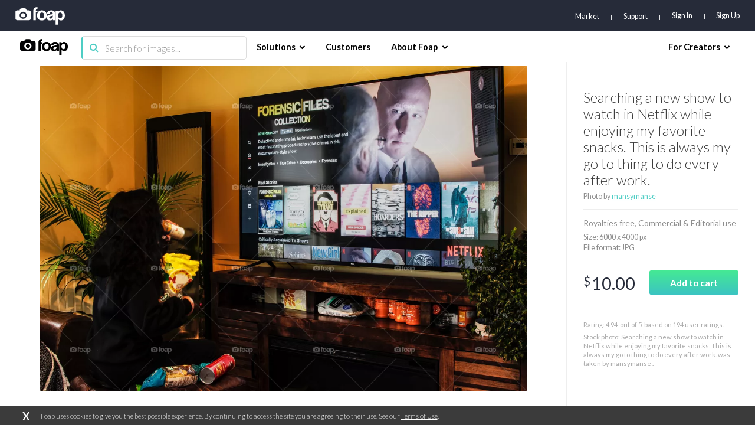

--- FILE ---
content_type: text/html; charset=utf-8
request_url: https://www.google.com/recaptcha/api2/aframe
body_size: 268
content:
<!DOCTYPE HTML><html><head><meta http-equiv="content-type" content="text/html; charset=UTF-8"></head><body><script nonce="R9sa0QoCLPtu5U4or_w34Q">/** Anti-fraud and anti-abuse applications only. See google.com/recaptcha */ try{var clients={'sodar':'https://pagead2.googlesyndication.com/pagead/sodar?'};window.addEventListener("message",function(a){try{if(a.source===window.parent){var b=JSON.parse(a.data);var c=clients[b['id']];if(c){var d=document.createElement('img');d.src=c+b['params']+'&rc='+(localStorage.getItem("rc::a")?sessionStorage.getItem("rc::b"):"");window.document.body.appendChild(d);sessionStorage.setItem("rc::e",parseInt(sessionStorage.getItem("rc::e")||0)+1);localStorage.setItem("rc::h",'1762156788181');}}}catch(b){}});window.parent.postMessage("_grecaptcha_ready", "*");}catch(b){}</script></body></html>

--- FILE ---
content_type: application/javascript; charset=UTF-8
request_url: https://www.foap.com/cdn-cgi/challenge-platform/h/b/scripts/jsd/e8e65e95f26d/main.js?
body_size: 4537
content:
window._cf_chl_opt={REqn6:'b'};~function(v1,K,D,m,J,B,o,G){v1=N,function(d,A,vq,v0,F,e){for(vq={d:364,A:334,F:335,e:281,Q:332,L:275,R:380,U:300,X:375,C:385},v0=N,F=d();!![];)try{if(e=-parseInt(v0(vq.d))/1+-parseInt(v0(vq.A))/2*(parseInt(v0(vq.F))/3)+parseInt(v0(vq.e))/4+parseInt(v0(vq.Q))/5+parseInt(v0(vq.L))/6*(-parseInt(v0(vq.R))/7)+-parseInt(v0(vq.U))/8+parseInt(v0(vq.X))/9*(parseInt(v0(vq.C))/10),e===A)break;else F.push(F.shift())}catch(Q){F.push(F.shift())}}(v,135958),K=this||self,D=K[v1(280)],m=function(vz,vZ,vG,vo,vP,vh,v2,A,F,e){return vz={d:310,A:297},vZ={d:307,A:376,F:307,e:355,Q:307,L:285,R:285,U:307},vG={d:365},vo={d:357},vP={d:365,A:285,F:339,e:336,Q:309,L:339,R:309,U:339,X:309,C:357,T:376,i:357,I:376,E:307,x:376,j:307,s:339,b:336,S:357,H:376,n:376,l:357,Y:307,g:376,a:376,O:376,vo:355},vh={d:373,A:285},v2=v1,A=String[v2(vz.d)],F={'h':function(Q){return null==Q?'':F.g(Q,6,function(L,v3){return v3=N,v3(vh.d)[v3(vh.A)](L)})},'g':function(Q,L,R,v4,U,X,C,T,i,I,E,x,j,s,S,H,Y,O){if(v4=v2,Q==null)return'';for(X={},C={},T='',i=2,I=3,E=2,x=[],j=0,s=0,S=0;S<Q[v4(vP.d)];S+=1)if(H=Q[v4(vP.A)](S),Object[v4(vP.F)][v4(vP.e)][v4(vP.Q)](X,H)||(X[H]=I++,C[H]=!0),Y=T+H,Object[v4(vP.L)][v4(vP.e)][v4(vP.R)](X,Y))T=Y;else{if(Object[v4(vP.U)][v4(vP.e)][v4(vP.X)](C,T)){if(256>T[v4(vP.C)](0)){for(U=0;U<E;j<<=1,L-1==s?(s=0,x[v4(vP.T)](R(j)),j=0):s++,U++);for(O=T[v4(vP.i)](0),U=0;8>U;j=1.6&O|j<<1,s==L-1?(s=0,x[v4(vP.I)](R(j)),j=0):s++,O>>=1,U++);}else{for(O=1,U=0;U<E;j=O|j<<1.58,L-1==s?(s=0,x[v4(vP.T)](R(j)),j=0):s++,O=0,U++);for(O=T[v4(vP.i)](0),U=0;16>U;j=j<<1|1&O,L-1==s?(s=0,x[v4(vP.T)](R(j)),j=0):s++,O>>=1,U++);}i--,i==0&&(i=Math[v4(vP.E)](2,E),E++),delete C[T]}else for(O=X[T],U=0;U<E;j=j<<1|1.71&O,L-1==s?(s=0,x[v4(vP.x)](R(j)),j=0):s++,O>>=1,U++);T=(i--,i==0&&(i=Math[v4(vP.j)](2,E),E++),X[Y]=I++,String(H))}if(''!==T){if(Object[v4(vP.s)][v4(vP.b)][v4(vP.X)](C,T)){if(256>T[v4(vP.i)](0)){for(U=0;U<E;j<<=1,s==L-1?(s=0,x[v4(vP.I)](R(j)),j=0):s++,U++);for(O=T[v4(vP.S)](0),U=0;8>U;j=j<<1|1&O,L-1==s?(s=0,x[v4(vP.H)](R(j)),j=0):s++,O>>=1,U++);}else{for(O=1,U=0;U<E;j=j<<1|O,s==L-1?(s=0,x[v4(vP.n)](R(j)),j=0):s++,O=0,U++);for(O=T[v4(vP.l)](0),U=0;16>U;j=1.49&O|j<<1,L-1==s?(s=0,x[v4(vP.I)](R(j)),j=0):s++,O>>=1,U++);}i--,i==0&&(i=Math[v4(vP.Y)](2,E),E++),delete C[T]}else for(O=X[T],U=0;U<E;j=j<<1.97|1&O,L-1==s?(s=0,x[v4(vP.g)](R(j)),j=0):s++,O>>=1,U++);i--,0==i&&E++}for(O=2,U=0;U<E;j=j<<1|1&O,s==L-1?(s=0,x[v4(vP.a)](R(j)),j=0):s++,O>>=1,U++);for(;;)if(j<<=1,s==L-1){x[v4(vP.O)](R(j));break}else s++;return x[v4(vP.vo)]('')},'j':function(Q,v5){return v5=v2,null==Q?'':''==Q?null:F.i(Q[v5(vG.d)],32768,function(L,v6){return v6=v5,Q[v6(vo.d)](L)})},'i':function(Q,L,R,v7,U,X,C,T,i,I,E,x,j,s,S,H,O,Y){for(v7=v2,U=[],X=4,C=4,T=3,i=[],x=R(0),j=L,s=1,I=0;3>I;U[I]=I,I+=1);for(S=0,H=Math[v7(vZ.d)](2,2),E=1;H!=E;Y=j&x,j>>=1,0==j&&(j=L,x=R(s++)),S|=E*(0<Y?1:0),E<<=1);switch(S){case 0:for(S=0,H=Math[v7(vZ.d)](2,8),E=1;E!=H;Y=j&x,j>>=1,j==0&&(j=L,x=R(s++)),S|=E*(0<Y?1:0),E<<=1);O=A(S);break;case 1:for(S=0,H=Math[v7(vZ.d)](2,16),E=1;H!=E;Y=x&j,j>>=1,j==0&&(j=L,x=R(s++)),S|=(0<Y?1:0)*E,E<<=1);O=A(S);break;case 2:return''}for(I=U[3]=O,i[v7(vZ.A)](O);;){if(s>Q)return'';for(S=0,H=Math[v7(vZ.d)](2,T),E=1;H!=E;Y=x&j,j>>=1,j==0&&(j=L,x=R(s++)),S|=E*(0<Y?1:0),E<<=1);switch(O=S){case 0:for(S=0,H=Math[v7(vZ.d)](2,8),E=1;H!=E;Y=j&x,j>>=1,j==0&&(j=L,x=R(s++)),S|=(0<Y?1:0)*E,E<<=1);U[C++]=A(S),O=C-1,X--;break;case 1:for(S=0,H=Math[v7(vZ.F)](2,16),E=1;H!=E;Y=j&x,j>>=1,j==0&&(j=L,x=R(s++)),S|=(0<Y?1:0)*E,E<<=1);U[C++]=A(S),O=C-1,X--;break;case 2:return i[v7(vZ.e)]('')}if(X==0&&(X=Math[v7(vZ.Q)](2,T),T++),U[O])O=U[O];else if(C===O)O=I+I[v7(vZ.L)](0);else return null;i[v7(vZ.A)](O),U[C++]=I+O[v7(vZ.R)](0),X--,I=O,X==0&&(X=Math[v7(vZ.U)](2,T),T++)}}},e={},e[v2(vz.A)]=F.h,e}(),J={},J[v1(328)]='o',J[v1(350)]='s',J[v1(360)]='u',J[v1(317)]='z',J[v1(343)]='n',J[v1(367)]='I',J[v1(278)]='b',B=J,K[v1(383)]=function(A,F,Q,L,vx,vE,vI,vk,U,X,C,T,i,I){if(vx={d:303,A:346,F:352,e:303,Q:346,L:323,R:308,U:282,X:282,C:391,T:356,i:365,I:293,E:368},vE={d:292,A:365,F:378},vI={d:339,A:336,F:309,e:376},vk=v1,F===null||void 0===F)return L;for(U=P(F),A[vk(vx.d)][vk(vx.A)]&&(U=U[vk(vx.F)](A[vk(vx.e)][vk(vx.Q)](F))),U=A[vk(vx.L)][vk(vx.R)]&&A[vk(vx.U)]?A[vk(vx.L)][vk(vx.R)](new A[(vk(vx.X))](U)):function(E,vu,x){for(vu=vk,E[vu(vE.d)](),x=0;x<E[vu(vE.A)];E[x+1]===E[x]?E[vu(vE.F)](x+1,1):x+=1);return E}(U),X='nAsAaAb'.split('A'),X=X[vk(vx.C)][vk(vx.T)](X),C=0;C<U[vk(vx.i)];T=U[C],i=y(A,F,T),X(i)?(I='s'===i&&!A[vk(vx.I)](F[T]),vk(vx.E)===Q+T?R(Q+T,i):I||R(Q+T,F[T])):R(Q+T,i),C++);return L;function R(E,x,vm){vm=N,Object[vm(vI.d)][vm(vI.A)][vm(vI.F)](L,x)||(L[x]=[]),L[x][vm(vI.e)](E)}},o=v1(341)[v1(387)](';'),G=o[v1(391)][v1(356)](o),K[v1(287)]=function(A,F,vs,vf,Q,L,R,U){for(vs={d:362,A:365,F:365,e:382,Q:376,L:276},vf=v1,Q=Object[vf(vs.d)](F),L=0;L<Q[vf(vs.A)];L++)if(R=Q[L],'f'===R&&(R='N'),A[R]){for(U=0;U<F[Q[L]][vf(vs.F)];-1===A[R][vf(vs.e)](F[Q[L]][U])&&(G(F[Q[L]][U])||A[R][vf(vs.Q)]('o.'+F[Q[L]][U])),U++);}else A[R]=F[Q[L]][vf(vs.L)](function(X){return'o.'+X})},z();function f(vW,v9,d,A,F,e){return vW={d:377,A:351,F:344},v9=v1,d=K[v9(vW.d)],A=3600,F=Math[v9(vW.A)](+atob(d.t)),e=Math[v9(vW.A)](Date[v9(vW.F)]()/1e3),e-F>A?![]:!![]}function c(d,A,vt,vL,vQ,ve,vv,F,e){vt={d:377,A:286,F:354,e:370,Q:316,L:366,R:384,U:353,X:337,C:390,T:291,i:290,I:277,E:349,x:297,j:369},vL={d:327},vQ={d:363,A:363,F:288,e:313,Q:363},ve={d:390},vv=v1,F=K[vv(vt.d)],e=new K[(vv(vt.A))](),e[vv(vt.F)](vv(vt.e),vv(vt.Q)+K[vv(vt.L)][vv(vt.R)]+vv(vt.U)+F.r),F[vv(vt.X)]&&(e[vv(vt.C)]=5e3,e[vv(vt.T)]=function(vN){vN=vv,A(vN(ve.d))}),e[vv(vt.i)]=function(vd){vd=vv,e[vd(vQ.d)]>=200&&e[vd(vQ.A)]<300?A(vd(vQ.F)):A(vd(vQ.e)+e[vd(vQ.Q)])},e[vv(vt.I)]=function(vA){vA=vv,A(vA(vL.d))},e[vv(vt.E)](m[vv(vt.x)](JSON[vv(vt.j)](d)))}function P(d,vi,vD,A){for(vi={d:352,A:362,F:320},vD=v1,A=[];d!==null;A=A[vD(vi.d)](Object[vD(vi.A)](d)),d=Object[vD(vi.F)](d));return A}function v(vg){return vg='_cf_chl_opt;LqFH6;hVbM2;qStf6;tWSG2;llLXq5;dvpE4;ZXhrd5;kmUgV6;oEkGG2;ROBk0;iurWZ5;vsQae6;qTTx8;BMiX0;XrsK5;KHBf4;MliV1,error,number,now,DOMContentLoaded,getOwnPropertyNames,ItCy7,tabIndex,send,string,floor,concat,/jsd/r/0.22810412894959414:1762154098:DQUyFGze1wVhgGBGuLch74agDbUUBX8RTbzkozfINjQ/,open,join,bind,charCodeAt,onreadystatechange,chlApiUrl,undefined,removeChild,keys,status,81400QBzGel,length,_cf_chl_opt,bigint,d.cookie,stringify,POST,loading,error on cf_chl_props,VQMdGlBT2w7PfxrHmvC5jg$ea1hWUiNbXkA8pDZRo6K3tnIYc9LFJ40Ou+ES-ysqz,contentWindow,9rtbOIh,push,__CF$cv$params,splice,/b/ov1/0.22810412894959414:1762154098:DQUyFGze1wVhgGBGuLch74agDbUUBX8RTbzkozfINjQ/,14JowVrx,/invisible/jsd,indexOf,BMiX0,REqn6,4585430JryxBD,mwju8,split,chlApiClientVersion,postMessage,timeout,includes,event,722526OdRYem,map,onerror,boolean,catch,document,596972yIErmV,Set,chlApiRumWidgetAgeMs,source,charAt,XMLHttpRequest,XrsK5,success,style,onload,ontimeout,sort,isNaN,EqCd5,display: none,chlApiSitekey,aBtGjU,body,contentDocument,1010168bclhZG,navigator,isArray,Object,JHRle4,Function,function,pow,from,call,fromCharCode,readyState,appendChild,http-code:,iframe,cloudflare-invisible,/cdn-cgi/challenge-platform/h/,symbol,detail,sid,getPrototypeOf,chctx,[native code],Array,msg,clientInformation,parent,xhr-error,object,errorInfoObject,addEventListener,createElement,282885wheapk,toString,4ZekNQk,119838orYMIx,hasOwnProperty,api,jsd,prototype,random'.split(','),v=function(){return vg},v()}function h(d,A,vX,vV){return vX={d:305,A:305,F:339,e:333,Q:309,L:382,R:322},vV=v1,A instanceof d[vV(vX.d)]&&0<d[vV(vX.A)][vV(vX.F)][vV(vX.e)][vV(vX.Q)](A)[vV(vX.L)](vV(vX.R))}function W(F,e,vY,vB,Q,L,R){if(vY={d:315,A:337,F:288,e:284,Q:319,L:274,R:288,U:326,X:389,C:342,T:318,i:326},vB=v1,Q=vB(vY.d),!F[vB(vY.A)])return;e===vB(vY.F)?(L={},L[vB(vY.e)]=Q,L[vB(vY.Q)]=F.r,L[vB(vY.L)]=vB(vY.R),K[vB(vY.U)][vB(vY.X)](L,'*')):(R={},R[vB(vY.e)]=Q,R[vB(vY.Q)]=F.r,R[vB(vY.L)]=vB(vY.C),R[vB(vY.T)]=e,K[vB(vY.i)][vB(vY.X)](R,'*'))}function N(d,A,F){return F=v(),N=function(V,K,D){return V=V-274,D=F[V],D},N(d,A)}function z(vl,vn,vw,vM,d,A,F,e,Q){if(vl={d:377,A:337,F:311,e:371,Q:330,L:330,R:345,U:358,X:358},vn={d:311,A:371,F:358},vw={d:372},vM=v1,d=K[vM(vl.d)],!d)return;if(!f())return;(A=![],F=d[vM(vl.A)]===!![],e=function(vJ,L){(vJ=vM,!A)&&(A=!![],L=Z(),c(L.r,function(R){W(d,R)}),L.e&&M(vJ(vw.d),L.e))},D[vM(vl.F)]!==vM(vl.e))?e():K[vM(vl.Q)]?D[vM(vl.L)](vM(vl.R),e):(Q=D[vM(vl.U)]||function(){},D[vM(vl.X)]=function(vr){vr=vM,Q(),D[vr(vn.d)]!==vr(vn.A)&&(D[vr(vn.F)]=Q,e())})}function Z(vb,vc,F,Q,L,R,U){vc=(vb={d:331,A:314,F:289,e:295,Q:348,L:298,R:312,U:374,X:325,C:301,T:299,i:361},v1);try{return F=D[vc(vb.d)](vc(vb.A)),F[vc(vb.F)]=vc(vb.e),F[vc(vb.Q)]='-1',D[vc(vb.L)][vc(vb.R)](F),Q=F[vc(vb.U)],L={},L=BMiX0(Q,Q,'',L),L=BMiX0(Q,Q[vc(vb.X)]||Q[vc(vb.C)],'n.',L),L=BMiX0(Q,F[vc(vb.T)],'d.',L),D[vc(vb.L)][vc(vb.i)](F),R={},R.r=L,R.e=null,R}catch(X){return U={},U.r={},U.e=X,U}}function k(d,vp,v8){return vp={d:340},v8=v1,Math[v8(vp.d)]()>d}function y(A,F,e,vT,vK,Q){vK=(vT={d:279,A:323,F:302,e:323,Q:306},v1);try{return F[e][vK(vT.d)](function(){}),'p'}catch(L){}try{if(null==F[e])return F[e]===void 0?'u':'x'}catch(R){return'i'}return A[vK(vT.A)][vK(vT.F)](F[e])?'a':F[e]===A[vK(vT.e)]?'q0':F[e]===!0?'T':!1===F[e]?'F':(Q=typeof F[e],vK(vT.Q)==Q?h(A,F[e])?'N':'f':B[Q]||'?')}function M(Q,L,vU,vF,R,U,X,C,T,i,I,E){if(vU={d:324,A:342,F:377,e:316,Q:366,L:384,R:379,U:381,X:286,C:354,T:370,i:390,I:291,E:296,x:366,j:304,s:359,b:366,S:386,H:283,n:294,l:388,Y:347,g:329,a:321,O:284,vX:338,vC:349,vT:297},vF=v1,!k(.01))return![];U=(R={},R[vF(vU.d)]=Q,R[vF(vU.A)]=L,R);try{X=K[vF(vU.F)],C=vF(vU.e)+K[vF(vU.Q)][vF(vU.L)]+vF(vU.R)+X.r+vF(vU.U),T=new K[(vF(vU.X))](),T[vF(vU.C)](vF(vU.T),C),T[vF(vU.i)]=2500,T[vF(vU.I)]=function(){},i={},i[vF(vU.E)]=K[vF(vU.x)][vF(vU.j)],i[vF(vU.s)]=K[vF(vU.b)][vF(vU.S)],i[vF(vU.H)]=K[vF(vU.x)][vF(vU.n)],i[vF(vU.l)]=K[vF(vU.b)][vF(vU.Y)],I=i,E={},E[vF(vU.g)]=U,E[vF(vU.a)]=I,E[vF(vU.O)]=vF(vU.vX),T[vF(vU.vC)](m[vF(vU.vT)](E))}catch(x){}}}()